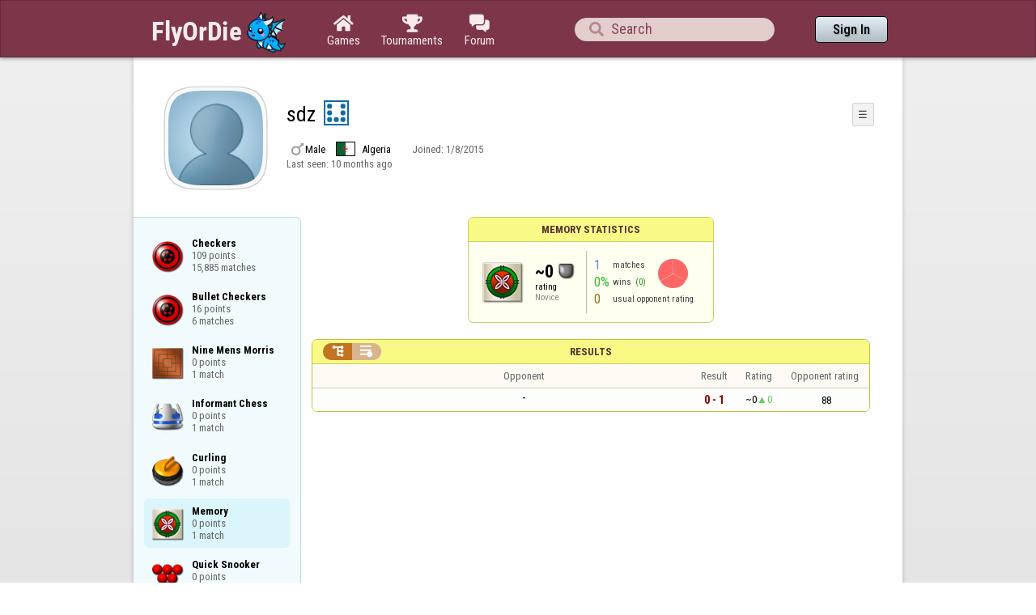

--- FILE ---
content_type: image/svg+xml
request_url: https://www.flyordie.com/image/flags/dz.svg
body_size: 209
content:
<svg xmlns="http://www.w3.org/2000/svg" preserveAspectRatio="none" viewBox="0 0 900 600"><path fill="#fff" d="M0 0h900v600H0z"/><path fill="#063" d="M0 0h450v600H0z"/><path fill="#d21034" d="M579.903811 225a150 150 0 1 0 0 150 120 120 0 1 1 0-150M585.676275 300 450 255.916106 533.852549 371.329239v-142.658277L450 344.083894z"/></svg>